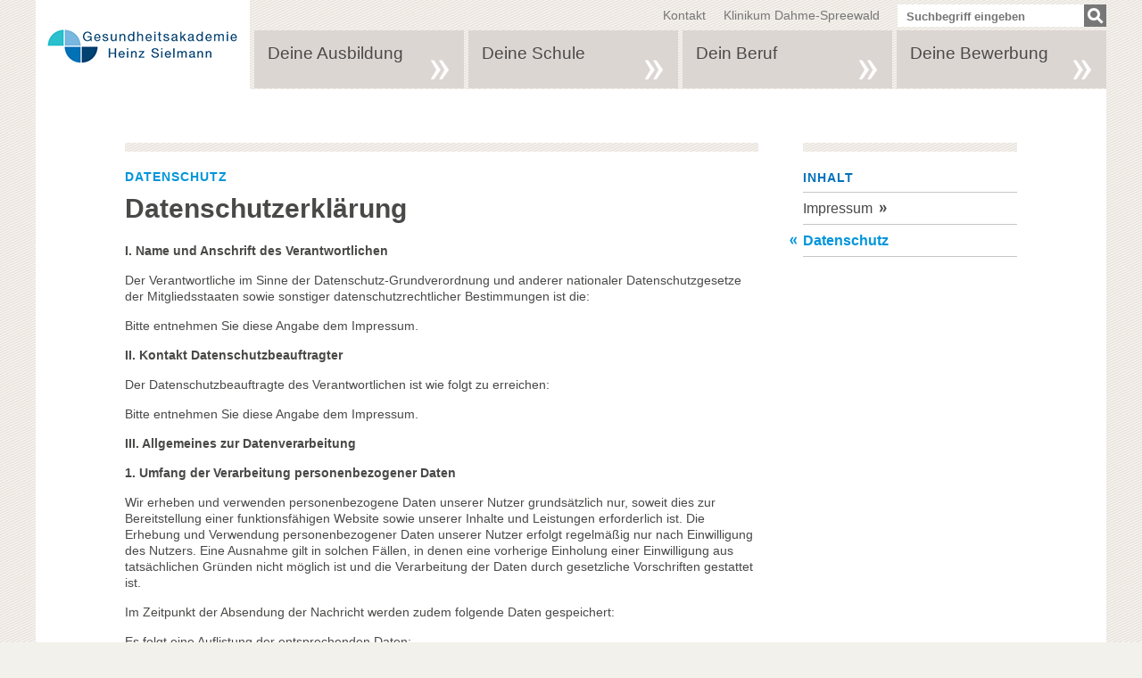

--- FILE ---
content_type: text/html; charset=utf-8
request_url: http://gesundheitsakademie-kds.de/datenschutz/
body_size: 11042
content:
<!DOCTYPE html>
<html xmlns="http://www.w3.org/1999/xhtml" xml:lang="de" lang="de">
<head>

<meta charset="utf-8">
<!-- 
	This website is powered by TYPO3 - inspiring people to share!
	TYPO3 is a free open source Content Management Framework initially created by Kasper Skaarhoj and licensed under GNU/GPL.
	TYPO3 is copyright 1998-2023 of Kasper Skaarhoj. Extensions are copyright of their respective owners.
	Information and contribution at https://typo3.org/
-->




<meta name="generator" content="TYPO3 CMS">
<meta name="robots" content="INDEX,FOLLOW">
<meta name="viewport" content="width=device-width, initial-scale=1.0">


<link rel="stylesheet" type="text/css" href="/typo3temp/assets/css/d42b6e1bdf.css?1496924166" media="all">
<link rel="stylesheet" type="text/css" href="/typo3conf/ext/as_template/Resources/Public/Vendor/video-js/video-js.min.css?1579528397" media="all">
<link rel="stylesheet" type="text/css" href="/typo3conf/ext/as_template/Extension/aspresse/Resources/Public/css/style.css?1579528396" media="all">
<link rel="stylesheet" type="text/css" href="/typo3conf/ext/as_template/Resources/Public/Vendor/jquery-selectbox/jquery.selectBox.css?1579528396" media="all">
<link rel="stylesheet" type="text/css" href="/typo3conf/ext/as_template/Resources/Public/Vendor/jquery-ui/jquery-ui.min.css?1579528397" media="all">
<link rel="stylesheet" type="text/css" href="/typo3conf/ext/as_template/Resources/Public/Vendor/jquery-ui/jquery-ui.structure.min.css?1579528397" media="all">
<link rel="stylesheet" type="text/css" href="/typo3conf/ext/as_template/Resources/Public/Vendor/magnific-popup/dist/magnific-popup.css?1579528397" media="all">
<link rel="stylesheet" type="text/css" href="/typo3conf/ext/as_template/Resources/Public/Vendor/fontawesome-free-5.0.10/web-fonts-with-css/css/fontawesome.min.css?1579528396" media="all">
<link rel="stylesheet" type="text/css" href="/typo3conf/ext/as_template/Resources/Public/Stylesheets/styles_bk.css?1694608365" media="all">
<link rel="stylesheet" type="text/css" href="/typo3conf/ext/as_template/Resources/Public/Stylesheets/print.css?1579528396" media="print">
<link rel="stylesheet" type="text/css" href="/typo3temp/assets/css/df80698902.css?1635512584" media="all">



<script src="/typo3conf/ext/as_template/Resources/Public/Vendor/modernizr/modernizr-2.8.2.min.js?1579528397" type="text/javascript"></script>
<script src="/typo3conf/ext/as_template/Resources/Public/JavaScript/patientSatisfactionCompass.min.js?1579528396" type="text/javascript"></script>
<script src="/typo3temp/assets/js/9a38f34785.js?1496924166" type="text/javascript"></script>


<title>Datenschutz&nbsp;&#124;&nbsp;Gesundheitsakademie Heinz Sielmann</title>  <script type="text/javascript" data-cmp-ab="1" src="https://cdn.consentmanager.net/delivery/autoblocking/6f26a631a1ce6.js" data-cmp-host="a.delivery.consentmanager.net" data-cmp-cdn="cdn.consentmanager.net" data-cmp-codesrc="1"></script>
</head>
<body>
<div id="wrapper">
	<header id="header">
		<div class="wrap">
			<a href="/" class="sp-after" id="logo">
				<img data-rjs="2" alt="Gesundheitsakademie Heinz Sielmann" src="/typo3conf/ext/as_template/Resources/Public/Images/Logo/logo-kps-luebben.png" width="240" height="100" />
			</a>

			<div class="top-rightbox">
				<div class="upperServiceMenu">
					
					
					
					
				</div>
				<div class="lowerServiceMenu">
					<div class="service"><ul><li><a href="/kontakt/">Kontakt</a></li><li><a href="https://www.klinikum-ds.de" target="_blank">Klinikum Dahme-Spreewald</a></li></ul></div>
					
					<div class="search">
						<form method="post" class="searchbox" id="indexedSearch" action="/suche/?tx_indexedsearch_pi2%5Baction%5D=search&amp;tx_indexedsearch_pi2%5Bcontroller%5D=Search&amp;cHash=19d868eee3fb8cab8a590ba325ad3987">
<div>
<input type="hidden" name="tx_indexedsearch_pi2[__referrer][@extension]" value="" />
<input type="hidden" name="tx_indexedsearch_pi2[__referrer][@controller]" value="Standard" />
<input type="hidden" name="tx_indexedsearch_pi2[__referrer][@action]" value="singleCol_with_ContentMenu_Right" />
<input type="hidden" name="tx_indexedsearch_pi2[__referrer][arguments]" value="YTowOnt95bacfdd101f6d106a0ffda2cc8331c9502473ed3" />
<input type="hidden" name="tx_indexedsearch_pi2[__referrer][@request]" value="a:3:{s:10:&quot;@extension&quot;;N;s:11:&quot;@controller&quot;;s:8:&quot;Standard&quot;;s:7:&quot;@action&quot;;s:32:&quot;singleCol_with_ContentMenu_Right&quot;;}474a9e872fd41c8dddf84353393e7794b2855d3c" />
<input type="hidden" name="tx_indexedsearch_pi2[__trustedProperties]" value="a:1:{s:6:&quot;search&quot;;a:1:{s:5:&quot;sword&quot;;i:1;}}faf570607572a3e2d3d0c183bdbc4d82fff599d7" />
</div>


							<input placeholder="Suchbegriff eingeben" type="text" name="tx_indexedsearch_pi2[search][sword]" value="" />
						</form>
						<a href="#" class="sc-icon sprites">Search</a>
					</div>
					<div class="social"></div>
				</div>
			</div>
			<nav id="mainmenu"><ul><li class="hasnav"><a href="/deine-wohnortnahe-pflegeausbildung/">Deine Ausbildung</a><div class="subnavbox"><ul><li class=""><a href="/deine-wohnortnahe-pflegeausbildung/">Deine wohnortnahe Pflegeausbildung</a></li><li class="hasnav "><a href="/ueber-uns/">Über uns</a></li><li class=""><a href="/theorie-praxis/">Theorie & Praxis</a></li><li class=""><a href="/wohnmoeglichkeiten/">Wohnmöglichkeiten</a></li><li class=""><a href="/verguetung/">Vergütung</a></li><li class=""><a href="/uebernahmegarantien/">Übernahmegarantien</a></li><li class=""><a href="/weitere-ausbildungen/">Weitere Ausbildungen</a></li></ul></div></li><li class="hasnav"><a href="/deine-schule/schulleben/">Deine Schule</a><div class="subnavbox"><ul><li class=""><a href="/deine-schule/schulleben/">Schulleben</a></li><li class=""><a href="/deine-schule/team/">Team</a></li><li class=""><a href="/deine-schule/leitbild/">Leitbild</a></li><li class="hasnav "><a href="/deine-schule/veranstaltungen/absolventen/">Veranstaltungen</a></li><li class=""><a href="/deine-schule/bilder/">Bilder</a></li><li class=""><a href="/deine-schule/ausbildung-in-sana-kliniken/">Ausbildung in Sana Kliniken</a></li></ul></div></li><li class="hasnav"><a href="/dein-beruf/pflegefachfraupflegefachmann/">Dein Beruf</a><div class="subnavbox"><ul><li class=""><a href="/dein-beruf/pflegefachfraupflegefachmann/">Pflegefachfrau/Pflegefachmann</a></li><li class=""><a href="/dein-beruf/gesundheits-und-krankenpflegehilfe/">Gesundheits- und Krankenpflegehilfe</a></li><li class=""><a href="/dein-beruf/aufgaben/">Aufgaben</a></li><li class=""><a href="/dein-beruf/weiterbildung/">Weiterbildung</a></li><li class=""><a href="/dein-beruf/praktika-und-fsj/">Praktika und FSJ</a></li></ul></div></li><li class="hasnav"><a href="/deine-bewerbung/bewerbung/">Deine Bewerbung</a><div class="subnavbox"><ul><li class=""><a href="/deine-bewerbung/bewerbung/">Bewerbung</a></li><li class=""><a href="/deine-bewerbung/voraussetzungen/">Voraussetzungen</a></li><li class=""><a href="/deine-bewerbung/bewerbungszeitraum/">Bewerbungszeitraum</a></li><li class=""><a href="/deine-bewerbung/stellenangebote/">Stellenangebote</a></li><li class=""><a href="/deine-bewerbung/bewerbungstipps/">Bewerbungstipps</a></li><li class=""><a href="/deine-bewerbung/anfahrt/">Anfahrt</a></li></ul></div></li></ul></nav>
		</div>
	</header>

	<!--TYPO3SEARCH_begin-->
	

	

	<div id="main">
		<div class="wrap">
			<div class="two-column context-right">
				<div class="content">
					<div class="content-bar"></div>
					<div class="data-contentbox">
						

						


<div id="c64482" class="csc-default frame frame-default ctype-header"><header class="csc-header combinedHeader"><hgroup><h1>Datenschutz</h1><h2>Datenschutzerklärung</h2></hgroup></header></div>







<div id="c64483" class="csc-default frame frame-default ctype-text"><p><strong>I. Name und Anschrift des Verantwortlichen</strong></p><p class="CxSpFirst">Der Verantwortliche im Sinne der Datenschutz-Grundverordnung und anderer nationaler Datenschutzgesetze der Mitgliedsstaaten sowie sonstiger datenschutzrechtlicher Bestimmungen ist die:</p><p class="CxSpMiddle">Bitte entnehmen Sie diese Angabe dem Impressum.</p><p><strong>II. Kontakt Datenschutzbeauftragter</strong></p><p class="CxSpMiddle">Der Datenschutzbeauftragte des Verantwortlichen ist wie folgt zu erreichen:</p><p class="CxSpMiddle">Bitte entnehmen Sie diese Angabe dem Impressum.</p><p><strong>III. Allgemeines zur Datenverarbeitung</strong></p><p><strong>1. Umfang der Verarbeitung personenbezogener Daten</strong></p><p class="CxSpFirst">Wir erheben und verwenden personenbezogene Daten unserer Nutzer grundsätzlich nur, soweit dies zur Bereitstellung einer funktionsfähigen Website sowie unserer Inhalte und Leistungen erforderlich ist. Die Erhebung und Verwendung personenbezogener Daten unserer Nutzer erfolgt regelmäßig nur nach Einwilligung des Nutzers. Eine Ausnahme gilt in solchen Fällen, in denen eine vorherige Einholung einer Einwilligung aus tatsächlichen Gründen nicht möglich ist und die Verarbeitung der Daten durch gesetzliche Vorschriften gestattet ist.</p><p class="CxSpMiddle">Im Zeitpunkt der Absendung der Nachricht werden zudem folgende Daten gespeichert:</p><p class="CxSpLast">Es folgt eine Auflistung der entsprechenden Daten:</p><ol><li>Name der abgerufenen Datei</li><li>Datum und Uhrzeit des Abrufs</li><li>übertragene Datenmenge</li><li>Meldung über erfolgreichen Abruf</li><li>Webbrowser</li><li>anfragende Domain</li></ol><p class="CxSpFirst">Zusätzlich werden die IP Adressen der anfragenden Rechner protokolliert.</p><p class="CxSpMiddle">Es verfolgt in diesem Zusammenhang eine Weitergabe der Daten an Dritte. Unsere Partnerfirma AmedickSommer (siehe Impressum) verarbeitet in unserem Auftrag diese Daten.</p><p class="CxSpLast">Auf unserer Internetseite sind Kontaktformulare vorhanden, welche für die elektronische Kontaktaufnahme oder Datenübermittlung genutzt werden können. Nimmt ein Nutzer diese Möglichkeit war, so werden die in der Eingabemaske eingegeben Daten an uns übermittelt und gespeichert. Diese Daten sind beispielsweise:</p><ol><li>Anrede</li><li>Vorname</li><li>Nachname</li><li>E-Mail-Adresse</li><li>Telefon</li><li>Ihre Nachricht</li></ol><p>Die Daten werden ausschließlich für die Verarbeitung der Konversation verwendet.</p><p><strong>2. Rechtsgrundlage für die Verarbeitung personenbezogener Daten</strong></p><p class="CxSpFirst">Soweit wir für Verarbeitungsvorgänge personenbezogener Daten eine Einwilligung der betroffenen Person einholen, dient Art.&nbsp;6 Abs.&nbsp;1 lit.&nbsp;a EU-Datenschutzgrundverordnung (DSGVO) als Rechtsgrundlage für die Verarbeitung personenbezogener Daten.</p><p class="CxSpMiddle">Bei der Verarbeitung von personenbezogenen Daten, die zur Erfüllung eines Vertrages, dessen Vertragspartei die betroffene Person ist, erforderlich ist, dient Art.&nbsp;6 Abs.&nbsp;1 lit.&nbsp;b DSGVO als Rechtsgrundlage. Dies gilt auch für Verarbeitungsvorgänge, die zur Durchführung vorvertraglicher Maßnahmen erforderlich sind.</p><p class="CxSpMiddle">Soweit eine Verarbeitung personenbezogener Daten zur Erfüllung einer rechtlichen Verpflichtung erforderlich ist, der unser Unternehmen unterliegt, dient Art.&nbsp;6 Abs.&nbsp;1 lit.&nbsp;c DSGVO als Rechtsgrundlage.</p><p class="CxSpMiddle">Für den Fall, dass lebenswichtige Interessen der betroffenen Person oder einer anderen natürlichen Person eine Verarbeitung personenbezogener Daten erforderlich machen, dient Art.&nbsp;6 Abs.&nbsp;1 lit.&nbsp;d DSGVO als Rechtsgrundlage.</p><p class="CxSpLast">Ist die Verarbeitung zur Wahrung eines berechtigten Interesses unseres Unternehmens oder eines Dritten erforderlich und überwiegen die Interessen, Grundrechte und Grundfreiheiten des Betroffenen das erstgenannte Interesse nicht, so dient Art.&nbsp;6 Abs.&nbsp;1 lit.&nbsp;f DSGVO als Rechtsgrundlage für die Verarbeitung.</p><p><strong>3. Datenlöschung und Speicherdauer</strong></p><p class="CxSpFirst">Die personenbezogenen Daten der betroffenen Person werden gelöscht oder gesperrt, sobald der Zweck der Speicherung entfällt. Eine Speicherung kann darüber hinaus dann erfolgen, wenn dies durch den europäischen oder nationalen Gesetzgeber in unionsrechtlichen Verordnungen, Gesetzen oder sonstigen Vorschriften, denen der Verantwortliche unterliegt, vorgesehen wurde. Eine Sperrung oder Löschung der Daten erfolgt auch dann, wenn eine durch die genannten Normen vorgeschriebene Speicherfrist abläuft, es sei denn, dass eine Erforderlichkeit zur weiteren Speicherung der Daten für einen Vertragsabschluss oder eine Vertragserfüllung besteht.</p><p><strong>IV. Bereitstellung der Website und Erstellung von Logfiles</strong></p><p><strong>1. Beschreibung und Umfang der Datenverarbeitung</strong></p><p class="CxSpFirst">Bei jedem Aufruf unserer Internetseite erfasst unser System automatisiert Daten und Informationen vom Computersystem des aufrufenden Rechners.</p><p class="CxSpLast">Folgende Daten werden hierbei erhoben:</p><ol><li>Informationen über den Browsertyp und die verwendete Version</li><li>Betriebssystem des Nutzers</li><li>IP-Adresse des Nutzers</li><li>Datum und Uhrzeit des Zugriffs</li><li>Websites, von denen das System des Nutzers auf unsere Internetseite gelangt</li><li>Name der abgerufenen Datei</li><li>Dauer der Datenübertragung</li><li>übertragene Datenmenge</li></ol><p class="CxSpFirst">Die Daten werden ebenfalls in den Logfiles unseres Systems gespeichert. Eine Speicherung dieser Daten zusammen mit anderen personenbezogenen Daten des Nutzers findet nicht statt.</p><p><strong>2. Rechtsgrundlage für die Datenverarbeitung </strong></p><p>Rechtsgrundlage für die vorübergehende Speicherung der Daten ist Art.&nbsp;6 Abs.&nbsp;1 lit.&nbsp;f DSGVO.</p><p><strong>3. Zweck der Datenverarbeitung</strong></p><p class="CxSpFirst">Die vorübergehende Speicherung der IP-Adresse durch das System ist notwendig, um eine Auslieferung der Website an den Rechner des Nutzers zu ermöglichen. Hierfür muss die IP-Adresse des Nutzers für die Dauer der Sitzung gespeichert bleiben.</p><p class="CxSpMiddle">Die Speicherung in Logfiles erfolgt, um die Funktionsfähigkeit der Website sicherzustellen. Zudem dienen uns die Daten zur Optimierung der Website und zur Sicherstellung der Sicherheit unserer informationstechnischen Systeme. Eine Auswertung der Daten zu Marketingzwecken findet in diesem Zusammenhang nicht statt.</p><p class="CxSpMiddle">In diesen Zwecken liegt auch unser berechtigtes Interesse an der Datenverarbeitung nach Art.&nbsp;6 Abs.&nbsp;1 lit.&nbsp;f DSGVO.</p><p class="CxSpMiddle">Die Verarbeitung der personenbezogenen Daten aus der Eingabemaske dient uns allein zur Bearbeitung der Kontaktaufnahme. Im Falle einer Kontaktaufnahme per E-Mail liegt hieran auch das erforderliche berechtigte Interesse an der Verarbeitung der Daten.</p><p class="CxSpLast">Die sonstigen während des Absendevorgangs verarbeiteten personenbezogenen Daten dienen dazu, einen Missbrauch des Kontaktformulars zu verhindern und die Sicherheit unserer informationstechnischen Systeme sicherzustellen.</p><p><strong>4. Dauer der Speicherung</strong></p><p class="CxSpFirst">Die Daten werden gelöscht, sobald sie für die Erreichung des Zweckes ihrer Erhebung nicht mehr erforderlich sind. Im Falle der Erfassung der Daten zur Bereitstellung der Website ist dies der Fall, wenn die jeweilige Sitzung beendet ist.</p><p class="CxSpMiddle">Für die personenbezogenen Daten aus der Eingabemaske des Kontaktformulars und diejenigen, die per E-Mail übersandt wurden, ist dies dann der Fall, wenn die jeweilige Konversation mit dem Nutzer beendet ist. Beendet ist die Konversation dann, wenn sich aus den Umständen entnehmen lässt, dass der betroffene Sachverhalt abschließend geklärt ist.</p><p class="CxSpMiddle">Im Falle der Speicherung der Daten in Logfiles ist dies nach spätestens neunzig Tagen der Fall. Eine darüberhinausgehende Speicherung ist möglich. In diesem Fall werden die IP-Adressen der Nutzer gelöscht oder verfremdet, sodass eine Zuordnung des aufrufenden Clients nicht mehr möglich ist.</p><p class="CxSpLast">Die während des Absendevorgangs zusätzlich erhobenen personenbezogenen Daten werden spätestens nach einer Frist von dreißig Tagen gelöscht.</p><p><strong>5. Widerspruchs- und Beseitigungsmöglichkeit</strong></p><p class="CxSpFirst">Die Erfassung der Daten zur Bereitstellung der Website und die Speicherung der Daten in Logfiles ist für den Betrieb der Internetseite zwingend erforderlich. Es besteht folglich seitens des Nutzers keine Widerspruchsmöglichkeit.</p><p class="CxSpMiddle">Der Nutzer hat jederzeit die Möglichkeit, seine Einwilligung zur Verarbeitung der personenbezogenen Daten zu widerrufen. Nimmt der Nutzer per E-Mail Kontakt mit uns auf, so kann er der Speicherung seiner personenbezogenen Daten jederzeit widersprechen. Bitte entnehmen Sie die Kontaktdaten dem Impressum. In einem solchen Fall kann die Konversation nicht fortgeführt werden.</p><p class="CxSpMiddle">Alle personenbezogenen Daten, die im Zuge der Kontaktaufnahme gespeichert wurden, werden in diesem Fall gelöscht.</p><p><strong>V. Verwendung von Cookies</strong></p><p><strong>a) Beschreibung und Umfang der Datenverarbeitung</strong></p><p>Unsere Webeseite verwendet Cookies. Bei Cookies handelt es sich um Textdateien, die im Internetbrowser bzw. vom Internetbrowser auf dem Computersystem des Nutzers gespeichert werden. Ruft ein Nutzer eine Website auf, so kann ein Cookie auf dem Betriebssystem des Nutzers gespeichert werden. Dieser Cookie enthält eine charakteristische Zeichenfolge, die eine eindeutige Identifizierung des Browsers beim erneuten Aufrufen der Website ermöglicht. Die meisten der von uns verwendeten Cookies sind so genannte “Session-Cookies”. Sie werden nach Ende Ihres Besuchs automatisch gelöscht. Andere Cookies bleiben auf Ihrem Endgerät gespeichert bis Sie diese löschen. Diese Cookies ermöglichen es uns, Ihren Browser beim nächsten Besuch wiederzuerkennen.</p><p>Wir verwenden auf unserer Website darüber hinaus Cookies, die eine Analyse des Surfverhaltens der Nutzer ermöglichen. Die auf diese Weise erhobenen Daten der Nutzer werden durch technische Vorkehrungen pseudonymisiert. Daher ist eine Zuordnung der Daten zum aufrufenden Nutzer nicht mehr möglich. Die Daten werden nicht gemeinsam mit sonstigen personenbezogenen Daten der Nutzer gespeichert.</p><p>Beim Aufruf unserer Website werden die Nutzer durch einen Infobanner über die Verwendung von Cookies zu Analysezwecken informiert und auf diese Datenschutzerklärung verwiesen. Es erfolgt in diesem Zusammenhang auch ein Hinweis darauf, wie die Speicherung von Cookies in den Browsereinstellungen unterbunden werden kann.</p><p><strong>b) Rechtsgrundlage für die Datenverarbeitung </strong></p><p>Die Rechtsgrundlage für die Verarbeitung personenbezogener Daten unter Verwendung von Cookies ist Art.&nbsp;6 Abs.&nbsp;1 lit.&nbsp;f DSGVO.</p><p><strong>c) Zweck der Datenverarbeitung</strong></p><p>Der Zweck der Verwendung technisch notwendiger Cookies ist, die Nutzung von Websites für die Nutzer zu vereinfachen. Einige Funktionen unserer Internetseite können ohne den Einsatz von Cookies nicht angeboten werden. Für diese ist es erforderlich, dass der Browser auch nach einem Seitenwechsel wiedererkannt wird.</p><p>Die durch technisch notwendige Cookies erhobenen Nutzerdaten werden nicht zur Erstellung von Nutzerprofilen verwendet.</p><p>Die Verwendung der Analyse-Cookies erfolgt zu dem Zweck, die Qualität unserer Website und ihre Inhalte zu verbessern. Durch die Analyse-Cookies erfahren wir, wie die Website genutzt wird und können so unser Angebot stetig optimieren.</p><p>In diesen Zwecken liegt auch unser berechtigtes Interesse in der Verarbeitung der personenbezogenen Daten nach Art.&nbsp;6 Abs.&nbsp;1 lit.&nbsp;f DSGVO.</p><p><strong>d) Dauer der Speicherung, Widerspruchs- und Beseitigungsmöglichkeit</strong></p><p>Cookies werden auf dem Rechner des Nutzers gespeichert und von diesem an unserer Seite übermittelt. Daher haben Sie als Nutzer auch die volle Kontrolle über die Verwendung von Cookies. Durch eine Änderung der Einstellungen in Ihrem Internetbrowser können Sie die Übertragung von Cookies deaktivieren oder einschränken. Bereits gespeicherte Cookies können jederzeit gelöscht werden. Dies kann auch automatisiert erfolgen. Werden Cookies für unsere Website deaktiviert, können möglicherweise nicht mehr alle Funktionen der Website vollumfänglich genutzt werden.</p><p><strong>VI. Rechte der betroffenen Person</strong></p><p>Werden personenbezogene Daten von Ihnen verarbeitet, sind Sie Betroffener i.S.d. DSGVO und es stehen Ihnen folgende Rechte gegenüber dem Verantwortlichen zu:</p><p><strong>1. Auskunftsrecht</strong></p><p>Sie können von dem Verantwortlichen eine Bestätigung darüber verlangen, ob personenbezogene Daten, die Sie betreffen, von uns verarbeitet werden. Liegt eine solche Verarbeitung vor, können Sie von dem Verantwortlichen über folgende Informationen Auskunft verlangen:</p><p>(1) die Zwecke, zu denen die personenbezogenen Daten verarbeitet werden;<br> (2) die Kategorien von personenbezogenen Daten, welche verarbeitet werden;<br> (3) die Empfänger bzw. die Kategorien von Empfängern, gegenüber denen die Sie betreffenden personenbezogenen Daten offengelegt wurden oder noch offengelegt werden;<br> (4) die geplante Dauer der Speicherung der Sie betreffenden personenbezogenen Daten oder, falls konkrete Angaben hierzu nicht möglich sind, Kriterien für die Festlegung der Speicherdauer;<br> (5) alle verfügbaren Informationen über die Herkunft der Daten, wenn die personenbezogenen Daten nicht bei der betroffenen Person erhoben werden.</p><p>Ihnen steht das Recht zu, Auskunft darüber zu verlangen, ob die Sie betreffenden personenbezogenen Daten in ein Drittland oder an eine internationale Organisation übermittelt werden. In diesem Zusammenhang können Sie verlangen, über die geeigneten Garantien gem. Art.&nbsp;46 DSGVO im Zusammenhang mit der Übermittlung unterrichtet zu werden.</p><p><strong>2. Recht auf Berichtigung</strong></p><p>Sie haben ein Recht auf Berichtigung und/oder Vervollständigung gegenüber dem Verantwortlichen, sofern die verarbeiteten personenbezogenen Daten, die Sie betreffen, unrichtig oder unvollständig sind. Der Verantwortliche hat die Berichtigung unverzüglich vorzunehmen.</p><p><strong>3. Recht auf Einschränkung der Verarbeitung</strong></p><p>Unter den folgenden Voraussetzungen können Sie die Einschränkung der Verarbeitung der Sie betreffenden personenbezogenen Daten verlangen:</p><p>(1) wenn Sie die Richtigkeit der Sie betreffenden personenbezogenen für eine Dauer bestreiten, die es dem Verantwortlichen ermöglicht, die Richtigkeit der personenbezogenen Daten zu überprüfen;<br> (2) die Verarbeitung unrechtmäßig ist und Sie die Löschung der personenbezogenen Daten ablehnen und stattdessen die Einschränkung der Nutzung der personenbezogenen Daten verlangen;<br> (3) der Verantwortliche die personenbezogenen Daten für die Zwecke der Verarbeitung nicht länger benötigt, Sie diese jedoch zur Geltendmachung, Ausübung oder Verteidigung von Rechtsansprüchen benötigen, oder<br> (4) wenn Sie Widerspruch gegen die Verarbeitung gemäß Art.&nbsp;21 Abs.&nbsp;1 DSGVO eingelegt haben und noch nicht feststeht, ob die berechtigten Gründe des Verantwortlichen gegenüber Ihren Gründen überwiegen.</p><p>Wurde die Verarbeitung der Sie betreffenden personenbezogenen Daten eingeschränkt, dürfen diese Daten – von ihrer Speicherung abgesehen – nur mit Ihrer Einwilligung oder zur Geltendmachung, Ausübung oder Verteidigung von Rechtsansprüchen oder zum Schutz der Rechte einer anderen natürlichen oder juristischen Person oder aus Gründen eines wichtigen öffentlichen Interesses der Union oder eines Mitgliedstaats verarbeitet werden.</p><p>Wurde die Einschränkung der Verarbeitung nach den o.g. Voraussetzungen eingeschränkt, werden Sie von dem Verantwortlichen unterrichtet bevor die Einschränkung aufgehoben wird.</p><p><strong>4. Recht auf Löschung</strong></p><p>a) Löschungspflicht</p><p>Sie können von dem Verantwortlichen verlangen, dass die Sie betreffenden personenbezogenen Daten unverzüglich gelöscht werden, und der Verantwortliche ist verpflichtet, diese Daten unverzüglich zu löschen, sofern einer der folgenden Gründe zutrifft:</p><p>(1) Die Sie betreffenden personenbezogenen Daten sind für die Zwecke, für die sie erhoben oder auf sonstige Weise verarbeitet wurden, nicht mehr notwendig.<br> (2) Sie widerrufen Ihre Einwilligung, auf die sich die Verarbeitung gem. Art.&nbsp;6 Abs.&nbsp;1 lit.&nbsp;a oder Art.&nbsp;9 Abs.&nbsp;2 lit.&nbsp;a DSGVO stützte, und es fehlt an einer anderweitigen Rechtsgrundlage für die Verarbeitung.<br> (3) Sie legen gem. Art.&nbsp;21 Abs.&nbsp;1 DSGVO Widerspruch gegen die Verarbeitung ein und es liegen keine vorrangigen berechtigten Gründe für die Verarbeitung vor, oder Sie legen gem. Art.&nbsp;21 Abs.&nbsp;2 DSGVO Widerspruch gegen die Verarbeitung ein.<br> (4) Die Sie betreffenden personenbezogenen Daten wurden unrechtmäßig verarbeitet.<br> (5) Die Löschung der Sie betreffenden personenbezogenen Daten ist zur Erfüllung einer rechtlichen Verpflichtung nach dem Unionsrecht oder dem Recht der Mitgliedstaaten erforderlich, dem der Verantwortliche unterliegt.<br> (6) Die Sie betreffenden personenbezogenen Daten wurden in Bezug auf angebotene Dienste der Informationsgesellschaft gemäß Art.&nbsp;8 Abs.&nbsp;1 DSGVO erhoben.</p><p>b) Information an Dritte</p><p>Hat der Verantwortliche die Sie betreffenden personenbezogenen Daten öffentlich gemacht und ist er gem. Art.&nbsp;17 Abs.&nbsp;1 DSGVO zu deren Löschung verpflichtet, so trifft er unter Berücksichtigung der verfügbaren Technologie und der Implementierungskosten angemessene Maßnahmen, auch technischer Art, um für die Datenverarbeitung Verantwortliche, die die personenbezogenen Daten verarbeiten, darüber zu informieren, dass Sie als betroffene Person von ihnen die Löschung aller Links zu diesen personenbezogenen Daten oder von Kopien oder Replikationen dieser personenbezogenen Daten verlangt haben.</p><p>c) Ausnahmen</p><p>Das Recht auf Löschung besteht nicht, soweit die Verarbeitung erforderlich ist</p><p>(1) zur Ausübung des Rechts auf freie Meinungsäußerung und Information;<br> (2) zur Erfüllung einer rechtlichen Verpflichtung, die die Verarbeitung nach dem Recht der Union oder der Mitgliedstaaten, dem der Verantwortliche unterliegt, erfordert, oder zur Wahrnehmung einer Aufgabe, die im öffentlichen Interesse liegt oder in Ausübung öffentlicher Gewalt erfolgt, die dem Verantwortlichen übertragen wurde;<br> (3) aus Gründen des öffentlichen Interesses im Bereich der öffentlichen Gesundheit gemäß Art.&nbsp;9 Abs.&nbsp;2 lit.&nbsp;h und i sowie Art.&nbsp;9 Abs.&nbsp;3 DSGVO;<br> (4) für im öffentlichen Interesse liegende Archivzwecke, wissenschaftliche oder historische Forschungszwecke oder für statistische Zwecke gem. Art.&nbsp;89 Abs.&nbsp;1 DSGVO, soweit das unter Abschnitt a) genannte Recht voraussichtlich die Verwirklichung der Ziele dieser Verarbeitung unmöglich macht oder ernsthaft beeinträchtigt, oder<br> (5) zur Geltendmachung, Ausübung oder Verteidigung von Rechtsansprüchen.</p><p><strong>5. Recht auf Unterrichtung</strong></p><p>Haben Sie das Recht auf Berichtigung, Löschung oder Einschränkung der Verarbeitung gegenüber dem Verantwortlichen geltend gemacht, ist dieser verpflichtet, allen Empfängern, denen die Sie betreffenden personenbezogenen Daten offengelegt wurden, diese Berichtigung oder Löschung der Daten oder Einschränkung der Verarbeitung mitzuteilen, es sei denn, dies erweist sich als unmöglich oder ist mit einem unverhältnismäßigen Aufwand verbunden.</p><p>Ihnen steht gegenüber dem Verantwortlichen das Recht zu, über diese Empfänger unterrichtet zu werden.</p><p><strong>6. Recht auf Datenübertragbarkeit</strong></p><p>Sie haben das Recht, die Sie betreffenden personenbezogenen Daten, die Sie dem Verantwortlichen bereitgestellt haben, in einem strukturierten, gängigen und maschinenlesbaren Format zu erhalten. Außerdem haben Sie das Recht diese Daten einem anderen Verantwortlichen ohne Behinderung durch den Verantwortlichen, dem die personenbezogenen Daten bereitgestellt wurden, zu übermitteln, sofern</p><p>(1) die Verarbeitung auf einer Einwilligung gem. Art.&nbsp;6 Abs.&nbsp;1 lit.&nbsp;a DSGVO oder Art.&nbsp;9 Abs.&nbsp;2 lit.&nbsp;a DSGVO oder auf einem Vertrag gem. Art.&nbsp;6 Abs.&nbsp;1 lit.&nbsp;b DSGVO beruht und<br> (2) die Verarbeitung mithilfe automatisierter Verfahren erfolgt.</p><p>In Ausübung dieses Rechts haben Sie ferner das Recht, zu erwirken, dass die Sie betreffenden personenbezogenen Daten direkt von einem Verantwortlichen einem anderen Verantwortlichen übermittelt werden, soweit dies technisch machbar ist. Freiheiten und Rechte anderer Personen dürfen hierdurch nicht beeinträchtigt werden.</p><p>Das Recht auf Datenübertragbarkeit gilt nicht für eine Verarbeitung personenbezogener Daten, die für die Wahrnehmung einer Aufgabe erforderlich ist, die im öffentlichen Interesse liegt oder in Ausübung öffentlicher Gewalt erfolgt, die dem Verantwortlichen übertragen wurde.</p><p><strong>7. Widerspruchsrecht</strong></p><p>Sie haben das Recht, aus Gründen, die sich aus ihrer besonderen Situation ergeben, jederzeit gegen die Verarbeitung der Sie betreffenden personenbezogenen Daten, die aufgrund von Art.&nbsp;6 Abs.&nbsp;1 lit.&nbsp;e oder f DSGVO erfolgt, Widerspruch einzulegen; dies gilt auch für ein auf diese Bestimmungen gestütztes Profiling.</p><p>Der Verantwortliche verarbeitet die Sie betreffenden personenbezogenen Daten nicht mehr, es sei denn, er kann zwingende schutzwürdige Gründe für die Verarbeitung nachweisen, die Ihre Interessen, Rechte und Freiheiten überwiegen, oder die Verarbeitung dient der Geltendmachung, Ausübung oder Verteidigung von Rechtsansprüchen.</p><p>Werden die Sie betreffenden personenbezogenen Daten verarbeitet, um Direktwerbung zu betreiben, haben Sie das Recht, jederzeit Widerspruch gegen die Verarbeitung der Sie betreffenden personenbezogenen Daten zum Zwecke derartiger Werbung einzulegen; dies gilt auch für das Profiling, soweit es mit solcher Direktwerbung in Verbindung steht.</p><p>Widersprechen Sie der Verarbeitung für Zwecke der Direktwerbung, so werden die Sie betreffenden personenbezogenen Daten nicht mehr für diese Zwecke verarbeitet.</p><p>Sie haben die Möglichkeit, im Zusammenhang mit der Nutzung von Diensten der Informationsgesellschaft – ungeachtet der Richtlinie 2002/58/EG – Ihr Widerspruchsrecht mittels automatisierter Verfahren auszuüben, bei denen technische Spezifikationen Recht auf Widerruf der datenschutzrechtlichen Einwilligungserklärung</p><p>Sie haben das Recht, Ihre datenschutzrechtliche Einwilligungserklärung jederzeit zu widerrufen. Durch den Widerruf der Einwilligung wird die Rechtmäßigkeit der aufgrund der Einwilligung bis zum Widerruf erfolgten Verarbeitung nicht berührt.</p><p><strong>8. Recht auf Beschwerde bei einer Aufsichtsbehörde</strong></p><p>Unbeschadet eines anderweitigen verwaltungsrechtlichen oder gerichtlichen Rechtsbehelfs steht Ihnen das Recht auf Beschwerde bei einer Aufsichtsbehörde, insbesondere in dem Mitgliedstaat ihres Aufenthaltsorts, ihres Arbeitsplatzes oder des Orts des mutmaßlichen Verstoßes, zu, wenn Sie der Ansicht sind, dass die Verarbeitung der Sie betreffenden personenbezogenen Daten gegen die DSGVO verstößt.</p><p>Die Aufsichtsbehörde, bei der die Beschwerde eingereicht wurde, unterrichtet den Beschwerdeführer über den Stand und die Ergebnisse der Beschwerde einschließlich der Möglichkeit eines gerichtlichen Rechtsbehelfs nach Art.&nbsp;78 DSGVO.</p></div>







<div id="c64485" class="csc-default frame frame-default ctype-text"><p><strong>VII. Newsletter</strong></p><p><strong>1. Newsletterdaten</strong></p><p class="CxSpFirst">Wenn Sie den auf der Website angebotenen Newsletter (z.B. Job-Agent) beziehen möchten, benötigen wir von Ihnen eine E-Mail-Adresse sowie Informationen, welche uns die Überprüfung gestatten, dass Sie der Inhaber der angegebenen E-Mail-Adresse sind und mit dem Empfang des Newsletters einverstanden sind. Weitere Daten werden nicht bzw. nur auf freiwilliger Basis erhoben. Diese Daten verwenden wir ausschließlich für den Versand der angeforderten Informationen und geben diese nicht an Dritte weiter.</p><p class="CxSpMiddle">Die Verarbeitung der in das Newsletteranmeldeformular eingegebenen Daten erfolgt ausschließlich auf Grundlage Ihrer Einwilligung (Art. 6 Abs. 1 lit. a DSGVO). Die erteilte Einwilligung zur Speicherung der Daten, der E-Mail-Adresse sowie deren Nutzung zum Versand des Newsletters können Sie jederzeit widerrufen, etwa über den "Austragen"-Link im Newsletter. Die Rechtmäßigkeit der bereits erfolgten Datenverarbeitungsvorgänge bleibt vom Widerruf unberührt.</p><p class="CxSpMiddle">Die von Ihnen zum Zwecke des Newsletter-Bezugs bei uns hinterlegten Daten werden von uns bis zu Ihrer Austragung aus dem Newsletter gespeichert und nach der Abbestellung des Newsletters gelöscht. Daten, die zu anderen Zwecken bei uns gespeichert wurden bleiben hiervon unberührt.</p><p><strong>VIII. Schutz der Datenübertragung</strong></p><p><strong>1. SSL- bzw. TLS-Verschlüsselung</strong></p><p class="CxSpFirst">Diese Seite nutzt aus Sicherheitsgründen und zum Schutz der Übertragung vertraulicher Inhalte, wie zum Beispiel Bestellungen oder Anfragen, die Sie an uns als Seitenbetreiber senden, eine SSL-bzw. TLS-Verschlüsselung. Eine verschlüsselte Verbindung erkennen Sie daran, dass die Adresszeile des Browsers von “http://” auf “https://” wechselt und an dem Schloss-Symbol in Ihrer Browserzeile.</p><p class="CxSpMiddle">Wenn die SSL- bzw. TLS-Verschlüsselung aktiviert ist, können die Daten, die Sie an uns übermitteln, nicht von Dritten mitgelesen werden.</p></div>





<div id="c103259" class="csc-default frame frame-default ctype-header"><header class="csc-header"><h3>Services</h3></header></div>



<div id="cmpvendorlist"></div><script src="https://delivery.consentmanager.net/delivery/vendorlist.php?cdid=6f26a631a1ce6" type="text/javascript" async></script>




						
						
							
<div class="seitenservice">
	<a class="top" href="javascript:void(0)">Seitenanfang</a>
	<a class="print" href="javascript:void(0)">Seite drucken</a>
</div>

						
					</div>
				</div>
				<div class="context">
					<div class="content-bar"></div>
					<div class="referenzfeld first">Inhalt</div><ul><li><a href="/impressum/">Impressum</a></li><li class="active"><a href="/datenschutz/">Datenschutz</a></li></ul>&nbsp;
					
				</div>
			</div>
		</div>

	</div>


	<!--TYPO3SEARCH_end-->

	<footer id="footer">

		<div class="copyright">
			<div class="wrap">
				<strong>&copy; Gesundheitsakademie Heinz Sielmann</strong><a href="/impressum/">Impressum</a>&nbsp;<a href="/datenschutz/"><span class="active">Datenschutz</span></a>&nbsp;
				<div class="socialmediafooter"><a href="https://www.facebook.com/sana.kliniken" target="_blank" class="fb">Facebook</a><a href="https://www.youtube.com/channel/UCLZ6uWzoJeycVBUQxRXwtMQ" target="_blank" class="yt">YouTube</a></div>
			</div>
		</div>

		<div class="wrap">
			<div class="footer-columnbox cf"><div class="column column1"><h5>Deine Ausbildung</h5><ul><li><a href="/deine-wohnortnahe-pflegeausbildung/">Deine wohnortnahe Pflegeausbildung</a></li><li><a href="/ueber-uns/">Über uns</a></li><li><a href="/theorie-praxis/">Theorie & Praxis</a></li><li><a href="/wohnmoeglichkeiten/">Wohnmöglichkeiten</a></li><li><a href="/verguetung/">Vergütung</a></li><li><a href="/uebernahmegarantien/">Übernahmegarantien</a></li><li><a href="/weitere-ausbildungen/">Weitere Ausbildungen</a></li></ul></div><div class="column column2"><h5>Deine Schule</h5><ul><li><a href="/deine-schule/schulleben/">Schulleben</a></li><li><a href="/deine-schule/team/">Team</a></li><li><a href="/deine-schule/leitbild/">Leitbild</a></li><li><a href="/deine-schule/veranstaltungen/absolventen/">Veranstaltungen</a></li><li><a href="/deine-schule/bilder/">Bilder</a></li><li><a href="/deine-schule/ausbildung-in-sana-kliniken/">Ausbildung in Sana Kliniken</a></li></ul></div><div class="column column3"><h5>Dein Beruf</h5><ul><li><a href="/dein-beruf/pflegefachfraupflegefachmann/">Pflegefachfrau/Pflegefachmann</a></li><li><a href="/dein-beruf/gesundheits-und-krankenpflegehilfe/">Gesundheits- und Krankenpflegehilfe</a></li><li><a href="/dein-beruf/aufgaben/">Aufgaben</a></li><li><a href="/dein-beruf/weiterbildung/">Weiterbildung</a></li><li><a href="/dein-beruf/praktika-und-fsj/">Praktika und FSJ</a></li></ul></div><div class="column column4"><h5>Deine Bewerbung</h5><ul><li><a href="/deine-bewerbung/bewerbung/">Bewerbung</a></li><li><a href="/deine-bewerbung/voraussetzungen/">Voraussetzungen</a></li><li><a href="/deine-bewerbung/bewerbungszeitraum/">Bewerbungszeitraum</a></li><li><a href="/deine-bewerbung/stellenangebote/">Stellenangebote</a></li><li><a href="/deine-bewerbung/bewerbungstipps/">Bewerbungstipps</a></li><li><a href="/deine-bewerbung/anfahrt/">Anfahrt</a></li></ul></div></div>
		</div>
	</footer>
</div>
<script src="/typo3conf/ext/as_template/Resources/Public/Vendor/jquery/jquery-1.11.1.min.js?1579528397" type="text/javascript"></script>
<script src="/typo3conf/ext/as_template/Ce/ce_bmi/Resources/Public/JavaScript/bmi_rechner.js?1579528396" type="text/javascript"></script>
<script src="/typo3conf/ext/as_facility_compass/Resources/Public/Js/jquery.urlVars.js?1513164279" type="text/javascript"></script>
<script src="/typo3conf/ext/as_template/Resources/Public/Vendor/retina/retina.min.js?1579528397" type="text/javascript"></script>
<script src="/typo3conf/ext/as_template/Resources/Public/Vendor/swfobject/swfobject.js?1579528397" type="text/javascript"></script>
<script src="/typo3conf/ext/as_template/Resources/Public/Vendor/video-js/video.js?1579528397" type="text/javascript"></script>
<script src="/typo3conf/ext/as_template/Resources/Public/Vendor/jquery-ui/jquery-ui.min.js?1579528397" type="text/javascript"></script>
<script src="/typo3conf/ext/as_template/Resources/Public/JavaScript/jquery.easing.1.3.js?1579528396" type="text/javascript"></script>
<script src="/typo3conf/ext/as_template/Resources/Public/Vendor/jquery-selectbox/jquery.selectBox.js?1579528396" type="text/javascript"></script>
<script src="/typo3conf/ext/as_template/Resources/Public/JavaScript/jquery.as-expandable.js?1579528396" type="text/javascript"></script>
<script src="/typo3conf/ext/as_template/Resources/Public/Vendor/jquery-matchHeight/jquery.matchHeight.js?1579528396" type="text/javascript"></script>
<script src="/typo3conf/ext/as_template/Resources/Public/Vendor/jplist/dist/js/jplist.core.min.js?1579528396" type="text/javascript"></script>
<script src="/typo3conf/ext/as_template/Resources/Public/Vendor/jplist/dist/js/jplist.sort-bundle.min.js?1579528396" type="text/javascript"></script>
<script src="/typo3conf/ext/as_template/Resources/Public/Vendor/jplist/dist/js/jplist.filter-dropdown-bundle.min.js?1579528396" type="text/javascript"></script>
<script src="/typo3conf/ext/as_template/Resources/Public/JavaScript/jquery_url.js?1579528396" type="text/javascript"></script>
<script src="/typo3conf/ext/as_template/Resources/Public/Vendor/magnific-popup/dist/jquery.magnific-popup.js?1579528397" type="text/javascript"></script>
<script src="/typo3conf/ext/as_template/Resources/Public/JavaScript/matchMedia.js?1579528396" type="text/javascript"></script>
<script src="/typo3conf/ext/as_template/Resources/Public/JavaScript/owl.carousel.js?1579528396" type="text/javascript"></script>
<script src="/typo3conf/ext/as_template/Resources/Public/JavaScript/hygienesystem.js?1579528396" type="text/javascript"></script>
<script src="/typo3conf/ext/as_template/Resources/Public/JavaScript/ce_riskmanagement.js?1579528396" type="text/javascript"></script>
<script src="/typo3conf/ext/as_template/Resources/Public/JavaScript/karte_40jahre.js?1579528396" type="text/javascript"></script>
<script src="/typo3conf/ext/as_template/Resources/Public/Vendor/jquery-loading-overlay/loadingoverlay.min.js?1579528396" type="text/javascript"></script>
<script src="/typo3conf/ext/powermail/Resources/Public/JavaScripts/Libraries/jquery.datetimepicker.min.js?1504698270" type="text/javascript"></script>
<script src="/typo3conf/ext/powermail/Resources/Public/JavaScripts/Libraries/parsley.min.js?1504698270" type="text/javascript"></script>
<script src="/typo3conf/ext/as_template/Extension/powermail/Resources/Public/JavaScripts/Powermail/Tabs.js?1579528396" type="text/javascript"></script>
<script src="/typo3conf/ext/powermail/Resources/Public/JavaScripts/Powermail/Form.min.js?1504698270" type="text/javascript"></script>
<script src="/typo3conf/ext/as_facility_compass/Resources/Public/Js/karte.js?1513164279" type="text/javascript"></script>
<script src="/typo3conf/ext/as_template/Resources/Public/JavaScript/ce_wimmelpicture.js?1579528396" type="text/javascript"></script>
<script src="/typo3conf/ext/as_template/Extension/aspresse/Resources/Public/js/functions.js?1579528396" type="text/javascript"></script>
<script src="/typo3conf/ext/as_template/Resources/Public/JavaScript/general.js?1579528396" type="text/javascript"></script>
<script src="/typo3conf/ext/as_template/Resources/Public/JavaScript/functions.js?1579528396" type="text/javascript"></script>
<script src="/typo3conf/ext/as_template/Resources/Public/JavaScript/ext_asjobboerse.js?1579528396" type="text/javascript"></script>
<script src="/typo3temp/assets/js/c33d0f5c21.js?1496924166" type="text/javascript"></script>


</body>
</html>

--- FILE ---
content_type: text/css; charset=utf-8
request_url: http://gesundheitsakademie-kds.de/typo3conf/ext/as_template/Resources/Public/Vendor/jquery-selectbox/jquery.selectBox.css?1579528396
body_size: 1092
content:
.sbHolder {
	background-color: #fff;
	font-weight: normal;
	height: 30px;
	position: relative;
	width: 220px;
}

.sbSelector {
	display: block;
	height: 30px;
	left: 0;
	line-height: 30px;
	outline: none;
	overflow: hidden;
	position: absolute;
	width: 100%;
	padding: 0 30px 0 10px;
	color: #494948;
	text-decoration: none;
	-moz-transition: none;
	-ms-transition: none;
	-o-transition: none;
	-webkit-transition: none;
	transition: none;
}

.sbToggleOpennew {
	background: #0072bc;
	color: #fff;
	outline: none;
	text-decoration: none;
}

.sbToggleOpennew:hover {
	color: #fff;
}

.sbOptions li:first-child {
	border-top: 0;
}

.sbOptions li {
	border-top: solid 1px #fff;
}

.sbOptions li a {
	padding: 5px 7px;
	display: block;
	color: #0072bc;
	line-height: 18px;
	text-decoration: none;
}

.sbOptions a:hover {
	background: #d6ecf9;
}

.sbOptions .sbDisabled {
	border-bottom: dotted 1px #515151;
	color: #999;
	display: block;
	padding: 7px 0 7px 3px;
}

.sbOptions .sbGroup {
	border-bottom: dotted 1px #515151;
	color: #EBB52D;
	display: block;
	font-weight: bold;
	padding: 7px 0 7px 3px;
}

.sbOptions .sbSub {
	padding-left: 17px;
}

/* Dropdown control */
.selectBox-dropdown {
	min-width: 150px;
	position: relative;
	line-height: 1.5;
	text-decoration: none;
	text-align: left;
	color: #494948;
	outline: none;
	vertical-align: middle;
	background: #FFF;
	display: inline-block;
	cursor: default;
}

.selectBox-dropdown:focus {
	background: #0072bc;
	color: #fff;
}

.selectBox-dropdown:focus .selectBox-arrow {
	background: url(../../Images/bgi/sprites.png) -258px -59px no-repeat;
}

.selectBox-dropdown.selectBox-menuShowing-bottom {
	-moz-border-radius-bottomleft: 0;
	-moz-border-radius-bottomright: 0;
	-webkit-border-bottom-left-radius: 0;
	-webkit-border-bottom-right-radius: 0;
	border-bottom-left-radius: 0;
	border-bottom-right-radius: 0;
}

.selectBox-dropdown.selectBox-menuShowing-top {
	-moz-border-radius-topleft: 0;
	-moz-border-radius-topright: 0;
	-webkit-border-top-left-radius: 0;
	-webkit-border-top-right-radius: 0;
	border-top-left-radius: 0;
	border-top-right-radius: 0;
}

.selectBox-dropdown .selectBox-label {
	padding: 2px 8px;
	display: inline-block;
	white-space: nowrap;
	overflow: hidden;
}

.selectBox-dropdown .selectBox-arrow {
	position: absolute;
	top: 0;
	right: 0;
	background: url(../../Images/bgi/sprites.png) -258px -29px no-repeat;
	display: block;
	height: 30px;
	outline: none;
	width: 30px;
	z-index: 1;
}

/* Dropdown menu */
.selectBox-dropdown-menu {
	background-color: #bfdcee;
	list-style: none;
	left: 0;
	margin: 0;
	padding: 0;
	position: absolute;
	top: 30px;
	width: 100%;
	z-index: 3;
	overflow-y: auto;
}

/* Inline control */
.selectBox-inline {
	min-width: 150px;
	outline: none;
	border: 1px solid #BBB;
	background: #FFF;
	display: inline-block;
	overflow: auto;
}

.selectBox-inline:focus {
	background: #d6ecf9;
}

/* Options */
.selectBox-options,
.selectBox-options LI,
.selectBox-options LI A {
	list-style: none;
	display: block;
	cursor: default;
	padding: 0;
	margin: 0;
	border-top: solid 1px #fff;
	color: #0072bc;

}

.selectBox-options.selectBox-options-top {
	border-bottom: none;
	margin-top: 1px;
}

.selectBox-options.selectBox-options-bottom {
	border-top: none;
}

.selectBox-options LI A {
	line-height: 18px;
	white-space: nowrap;
	overflow: hidden;
	background: 6px center no-repeat;
	text-decoration: none;
	padding: 5px 7px;
}

.selectBox-options LI.selectBox-hover A {
	background-color: #0072bc;
	color: #fff;
}

.selectBox-options LI.selectBox-disabled A {
	color: #888;
	background-color: transparent;
}

.selectBox-options LI.selectBox-selected A {
	background-color: #0072bc;
	color: #fff;
}

.selectBox-options .selectBox-optgroup {
	color: #666;
	background: #EEE;
	font-weight: bold;
	line-height: 1.5;
	padding: 0 .3em;
	white-space: nowrap;
}

/* Disabled state */
.selectBox.selectBox-disabled {
	color: #888 !important;
}

.selectBox-dropdown.selectBox-disabled .selectBox-arrow {
	opacity: .5;
	filter: alpha(opacity=50);
	border-color: #666;
}

.selectBox-inline.selectBox-disabled {
	color: #888 !important;
}

.selectBox-inline.selectBox-disabled .selectBox-options A {
	background-color: transparent !important;
}


--- FILE ---
content_type: text/css; charset=utf-8
request_url: http://gesundheitsakademie-kds.de/typo3temp/assets/css/df80698902.css?1635512584
body_size: 167
content:
.uc-embedding-wrapper h3, .uc-embedding-wrapper p, .uc-embedding-wrapper a.uc-embedding-powered-by, .uc-embed-list button, .uc-embed-list button:hover h4, button.uc-embedding-more-info {color: #333 !important;}
.uc.uc-list {margin-left: 15px !important;}
a.uc-embedding-powered-by {position: relative !important;}


--- FILE ---
content_type: text/css; charset=utf-8
request_url: http://gesundheitsakademie-kds.de/typo3conf/ext/as_template/Resources/Public/Stylesheets/print.css?1579528396
body_size: 937
content:
/*! Source: https://github.com/h5bp/html5-boilerplate/blob/master/src/css/main.css */
@media print {
  /*------------------------------------------------------------------------------*/
  @page {
    size: 21cm 29.7cm;
    margin: 15mm;
    /* change the margins as you want them to be. */
  }
  body {
    font-size: 15px;
    height: 100% !important;
    overflow: visible;
  }

  a[href]::after {
    display: none;
  }

  html,
  body,
  body #wrapper,
  .wrap,
  .mainbanner,
  .primary,
  .sidebar,
  .js-expandable-content,
  .ctype-textpic,
  .grid-row,
  .grit-title,
  .grid-title-text,
  #main,
  .csc-header,
  .content,
  .data-contentbox {
    display: block !important;
    height: auto !important;
    margin: 0 !important;
    max-width: 100% !important;
    overflow: visible !important;
    padding: 0 !important;
    position: relative !important;
    width: 100% !important;
  }

  nav#mainmenu,
  .top-rightbox,
  .owl-controls,
  .logoslider,
  #footer,
  .context,
  .content-bar,
  .seitenservice {
    display: none !important;
  }

  header#header {
    margin-bottom: 40px;
  }

  .mainbanner .owl-item.active img,
  .mainbanner .owl-item.active h2 span {
    font-size: 0.5em !important;
    height: 60% !important;
    padding: 10px !important;
    width: 60% !important;
  }

  .grid-title,
  .grid-title .grid-title-text.pull-left {
    color: #000 !important;
    font-size: 15px;
    margin: 0 !important;
    padding: 0 !important;
    z-index: 9999;
  }

  .career header {
    display: block;
  }
  .career .slick-slider {
    top: 0 !important;
  }
  .career .slick-slider .slick-track {
    left: 0;
    right: 0;
    width: 100% !important;
  }
  .career .slick-slider .slick-track .b-first-screen {
    display: none;
    overflow: visible;
  }
  .career .slick-slider .slick-track .b-first-screen.slick-slide.slick-current {
    display: block;
    height: auto !important;
    left: 0 !important;
    min-height: 100%;
    opacity: 1 !important;
    right: 0;
    top: 0 !important;
    width: 100% !important;
  }
  .career .slick-slider .slick-track .b-first-screen.slick-slide.slick-current img {
    height: auto !important;
    left: 0;
    position: relative;
    right: 0;
    transform: unset;
    width: 100% !important;
  }
  .career .slick-slider .slick-track .b-first-screen.slick-slide.slick-current .b-first-screen__caption {
    display: block;
    height: 100% !important;
    transform: unset !important;
    width: 100% !important;
  }
  .career .slick-slider .slick-track .b-first-screen.slick-slide.slick-current .b-first-screen__caption .b-first-screen__caption-content {
    display: block !important;
    padding: 0 !important;
    position: relative !important;
    transform: unset !important;
    width: 100% !important;
  }
  .career .slick-slider .slick-track .b-first-screen.slick-slide.slick-current .b-first-screen__caption .b-first-screen__caption-content img {
    max-width: 25% !important;
  }
  .career .tx-asjobboerse-pi3 .row {
    heigth: auto;
    width: 100%;
  }
  .career .tx-asjobboerse-pi3 .row .col-md-offset-1 {
    margin-left: 0 !important;
  }
  .career .tx-asjobboerse-pi3 .row .interactive-map-bottom-gr {
    float: none !important;
    width: 100% !important;
  }

  .list_type-asfacilitycompass_compass .welt {
    height: 100% !important;
    min-height: 810px;
  }
  .list_type-asfacilitycompass_compass .welt .liste {
    height: 100% !important;
  }
}

/*# sourceMappingURL=print.css.map */


--- FILE ---
content_type: application/javascript; charset=utf-8
request_url: http://gesundheitsakademie-kds.de/typo3conf/ext/as_template/Resources/Public/JavaScript/ext_asjobboerse.js?1579528396
body_size: 1997
content:
var jobContent, contactbox, bannerimage, socialMediaBox;
var contentBar = '<div class="content-bar"></div>';

$(function () {

	$('#aerzteliste_suche_zeile select').change(function () {
		makeRequest('filter');
		switch ($('#selectedOccGroup').val()) {
			case '0':
				$('#medschwerpunkte_group').fadeIn();
				break;
			case '4':
				$('#service-focuses-group').fadeIn();
				break;
			default:
				$('#medschwerpunkte_group').hide();
				$('#service-focuses-group').hide();
				if ($('#medschwerpunkte_group').is(':visible')) {
					if ($('#selectedOccGroup').val() == 4) {
						$('#medschwerpunkte_group').hide();
						$('#medschwerpunkte_group input').each(function () {
							$(this).removeAttr('checked');
						});
					}
					else {
						$('#medschwerpunkte_group').fadeOut();
						$('#medschwerpunkte_group input').each(function () {
							$(this).removeAttr('checked');
						});
					}
				}
				if ($('#service-focuses-group').is(':visible')) {
					if ($('#selectedOccGroup').val() == 0) {
						$('#service-focuses-group').hide();
						$('#service-focuses-group input').each(function () {
							$(this).removeAttr('checked');
						});
					}
					else {
						$('#service-focuses-group').fadeOut();
						$('#service-focuses-group input').each(function () {
							$(this).removeAttr('checked');
						});
					}
				}
				break;
		}
	});
	$('.jobsearchbox select').change(function () {
		makeRequest('filter', 'amount_only');
	});

	$('#medschwerpunkte_group input').change(function () {
		makeRequest('filter');
	});
	$('#service-focuses-group input').change(function () {
		makeRequest('filter');
	});


	$('#banner-nav a').click(function (event) {
		var closestLi = $(this).closest("li");
		if (closestLi.attr('id') != 'onlinebewerbung' && !closestLi.hasClass('active')) {
			$('.job.wrap').fadeOut();
			$('#banner-nav li').removeClass('active');
			closestLi.addClass('active');
			if (closestLi.attr('id') == 'stellenbeschreibung') {
				setTimeout(function () {
					$('.job #job-content').html(jobContent);
					$('.job #kontakt').html(contactbox);
					$('.job #social-media').html(socialMediaBox);
					$('.banner.job #banner-image').html(bannerimage);
					$('.tx-asjobboerse-pi1').scrollToMe();

					$('.job .socialmediaBoxXingOuterDiv').html('<div data-lang="de" data-counter="right" data-type="XING/Share"></div>');
				}, 400);
			}
			else {
				makeRequest('switch-tab', closestLi.attr('id'), $(this).data('uid'));
			}
			$('.job.wrap').fadeIn();
			event.preventDefault();
		}
	});

	if ($('.submit-button').length > 0) {
		$('.submit-button').click(function () {
			$('#jobsearch-form').submit();
		});
	}
});

$(window).load(function () {

	if ($('#jobAmount').length > 0) {
		$("#treffer").html($('#jobAmount').html());
		$("#treffer").show();
	}

	if ($('.job .data-contentbox')) {
		jobContent = $('.job #job-content').html();
		contactbox = $('.job #kontakt').html();
		bannerimage = $('.banner.job #banner-image').html();
		socialMediaBox = $('.job #social-media').html();
	}

	if ($('#medschwerpunkte_group').length > 0) {
		if ($('#selectedOccGroup').val() == 0) {
			$('#medschwerpunkte_group').fadeIn();
		}
		if ($('#selectedOccGroup').val() == 4) {
			$('#service-focuses-group').fadeIn();
		}
	}
	if ($('#service-focuses-group').length > 0) {
		if ($('#selectedOccGroup').val() == 4) {
			$('#service-focuses-group').fadeIn();
		}
	}
});

function makeRequest(cmd, type, uid) {

	if (cmd == 'filter') {
		var anstellung = $('#selectedJobType').val();
		var bundesland = $('#selectedState').val();
		var berufsgruppe = $('#selectedOccGroup').val();
		var erfahrung = $('#selectedExperience').val();
		var pidList = $('#pidList').val();
		if (berufsgruppe == 0) {
			var checkBoxes = getMedCheckBoxes();
		}
		else if (berufsgruppe == 4) {
			var checkBoxes = getFocusCheckBoxes();
		}
		else {
			var checkBoxes = '';
		}

		var amount_only = 0;
		if (type == 'amount_only') {
			amount_only = true;
		}
		$.ajax({
			url: absRefPrefix,
			data: {
				eID: 'as_template_jobboerse_filter',
				anstellung: anstellung,
				bundesland: bundesland,
				berufsgruppe: berufsgruppe,
				erfahrung: erfahrung,
				checkBoxes: checkBoxes,
				pidList: pidList,
				amount_only: amount_only
			},
			dataType: 'json',
			success: function (response) {
				$("#treffer").html(response);
			},
			error: function (xhr, ajaxOptions, thrownError) {
				//alert(xhr.status);
				//alert(thrownError);
			}
		});
	}
	else if (cmd == 'switch-tab') {

		$.ajax({
			url: absRefPrefix,
			data: {
				type: '1323',
				area: type,
				uid: uid
			},
			dataType: 'json',
			error: function (jqXHR, textStatus, errorThrown) {
				if (window.console) {
					console.log(jqXHR, textStatus, errorThrown);
				}
			},
			success: function (data) {

				if (data) {

					$('.job #job-content').html(data.content);
					$('.banner.job #banner-image').html(data.banner_image);
					if (data.marginal_column) {
						$('.job #social-media').html(data.marginal_column);
					} else {
						if (!data.gallery_images) {
							$('.job #social-media').html('');
						} else {
							$('.job #social-media').html(data.gallery_images);
							$(".job #social-media a[rel^='lightbox']").each(function () {
								$(this).magnificPopup({
									type: 'image',
									closeOnContentClick: true,
									mainClass: 'mfp-img-mobile',
									image: {
										titleSrc: function (item) {

											var result = "";
											var title = "";
											var description = "";

											var img = item.el.find('img');

											var a_title = item.el.attr('title');
											var a_description = item.el.attr('data-description');
											var img_title = img.attr('title');
											var img_description = img.attr('data-description');

											if (typeof img != 'undefined' && img.length > 0) {

												if (typeof a_title != 'undefined' && a_title.length > 0) {
													title = a_title;
												} else if (typeof img_title != 'undefined' && img_title.length > 0) {
													title = img_title;
												}

												if (typeof a_description != 'undefined' && a_description.length > 0) {
													description = a_description;
												} else if (typeof img_description != 'undefined' && img_description.length > 0) {
													description = img_description;
												}

												if (title.length) {
													result += title;
												}
												if (description.length) {
													result += '<small>' + description + '</small>';
												}
											}

											return result;
										}
									}
								});
							});
						}
					}
					initialize_accordion();
				}
				$('.tx-asjobboerse-pi1').scrollToMe();
			}
		});
	}
}

function getFocusCheckBoxes() {
	var checkBoxes = [];
	$('#service-focuses-group input').each(function () {
		if ($(this).is(':checked')) {
			temp = $(this).attr('id').split('_');
			checkBoxes.push(temp[1]);
		}
	});
	var checkBoxString = '';
	$(checkBoxes).each(function (key, value) {
		checkBoxString += value;
		if (key < checkBoxes.length - 1)
			checkBoxString += ',';
	});
	return checkBoxString;
}

function getMedCheckBoxes() {
	var checkBoxes = [];
	$('#medschwerpunkte_group input').each(function () {
		if ($(this).is(':checked')) {
			//checkBoxes.push( $( this ).val() );
			temp = $(this).attr('id').split('_');
			checkBoxes.push(temp[1]);
		}
	});
	var checkBoxString = '';
	$(checkBoxes).each(function (key, value) {
		checkBoxString += value;
		if (key < checkBoxes.length - 1)
			checkBoxString += ',';
	});
	return checkBoxString;
}


--- FILE ---
content_type: application/javascript; charset=utf-8
request_url: http://gesundheitsakademie-kds.de/typo3conf/ext/as_template/Resources/Public/JavaScript/jquery_url.js?1579528396
body_size: 310
content:
/**
 * URL Parameter auslesen
 * var allVars = $.getUrlVars();
 * var someVar = $.getUrlVar('someVar');
 */
$.extend({
	getUrlVars: function(){
		var vars = [], hash;
		var location = decodeURIComponent(window.location.href);
		var hashes = location.slice(window.location.href.indexOf('?') + 1).split('&');

		for(var i = 0; i < hashes.length; i++) {
			hash = hashes[i].split('=');
			vars.push(hash[0]);
			vars[hash[0]] = hash[1];
		}
		return vars;
	},
	getUrlVar: function(name){
		return $.getUrlVars()[name];
	}
});


--- FILE ---
content_type: application/javascript; charset=utf-8
request_url: http://gesundheitsakademie-kds.de/typo3temp/assets/js/c33d0f5c21.js?1496924166
body_size: 181
content:
var absRefPrefix="/";if (typeof videojs != "undefined") {
	videojs.options.flash.swf = "/typo3conf/ext/as_template/Resources/Public/Vendor/video-js/video-js.swf";
	videojs.options.width = '100%';
	videojs.options.height = 'auto';
}

--- FILE ---
content_type: application/javascript; charset=utf-8
request_url: http://gesundheitsakademie-kds.de/typo3conf/ext/as_template/Extension/aspresse/Resources/Public/js/functions.js?1579528396
body_size: 544
content:
(function($) {
	$( document ).ready( function( event ) {
		if( $( "#vonJahr" ).length > 0 ) {
			$( "#vonJahr" ).datepicker({
				dateFormat: "dd.mm.yy",
				dayNamesMin: [ "So", "Mo", "Di", "Mi", "Do", "Fr", "Sa" ],
				firstDay: 1,
				monthNames: [ "Januar", "Februar", "März", "April", "Mai", "Juni", "Juli", "August", "September", "Oktober", "November", "Dezember" ],
				beforeShow: function(input, inst) {
					$('#ui-datepicker-div').addClass( 'as-datepicker' );
				}
			});
		}
		if( $( "#bisJahr" ).length > 0 ) {
			$( "#bisJahr" ).datepicker({
				dateFormat: "dd.mm.yy",
				dayNamesMin: [ "So", "Mo", "Di", "Mi", "Do", "Fr", "Sa" ],
				firstDay: 1,
				monthNames: [ "Januar", "Februar", "März", "April", "Mai", "Juni", "Juli", "August", "September", "Oktober", "November", "Dezember" ],
				beforeShow: function(input, inst) {
					$('#ui-datepicker-div').addClass( 'as-datepicker' );
				}
			});
		}
		$( '#form_presse' ).submit( function( event ) {
			if( $( '#stichworte' ).val() == 'Stichworte' ) {
				$( '#stichworte' ).val( '' );
			}
			if( $( '#vonJahr' ).val() == 'Startdatum' ) {
				$( '#vonJahr' ).val( '' );
			}
			if( $( '#bisJahr' ).val() == 'Enddatum' ) {
				$( '#bisJahr' ).val( '' );
			}
		});
		if( $( '.tx-aspresse-pi1 .csc-textpic-image img' ).length > 0 ) {

			var imageHeight = $( '.tx-aspresse-pi1 .csc-textpic-image img' ).height();

			// Padding top and bottom, each 20px, is 40px
			if( imageHeight > 40 ) {

				$( '.tx-aspresse-pi1 .csc-textpic-image figcaption' ).height( imageHeight - 40 );
			}
		}
	});
})(jQuery);


--- FILE ---
content_type: application/javascript; charset=utf-8
request_url: http://gesundheitsakademie-kds.de/typo3conf/ext/as_template/Resources/Public/JavaScript/matchMedia.js?1579528396
body_size: 745
content:
/*
  mediaCheck
  http://github.com/sparkbox/mediaCheck

  Version: 0.4.5, 14-07-2014
  Author: Rob Tarr (http://twitter.com/robtarr)
*/!function(){window.mediaCheck=function(a){var b,c,d,e,f,g,h,i,j;if(i=void 0,j=void 0,d=void 0,c=void 0,e=void 0,f=void 0!==window.matchMedia&&!!window.matchMedia("!").addListener)return j=function(a,b){return a.matches?"function"==typeof b.entry&&b.entry(a):"function"==typeof b.exit&&b.exit(a),"function"==typeof b.both?b.both(a):void 0},d=function(){return i=window.matchMedia(a.media),i.addListener(function(){return j(i,a)}),window.addEventListener("orientationchange",function(){return i=window.matchMedia(a.media),j(i,a)},!1),j(i,a)},d();b={},j=function(a,c){return a.matches?"function"!=typeof c.entry||b[c.media]!==!1&&null!=b[c.media]||c.entry(a):"function"!=typeof c.exit||b[c.media]!==!0&&null!=b[c.media]||c.exit(a),"function"==typeof c.both&&c.both(a),b[c.media]=a.matches},c=function(a){var b,c;return b=void 0,b=document.createElement("div"),b.style.width="1em",b.style.position="absolute",document.body.appendChild(b),c=a*b.offsetWidth,document.body.removeChild(b),c},e=function(a,b){var d;switch(d=void 0,b){case"em":d=c(a);break;default:d=a}return d};for(g in a)b[a.media]=null;return h=function(){var b,c,d,f,g;return d=a.media.match(/\((.*)-.*:\s*([\d\.]*)(.*)\)/),b=d[1],f=e(parseInt(d[2],10),d[3]),c={},g=window.innerWidth||document.documentElement.clientWidth,c.matches="max"===b&&f>g||"min"===b&&g>f,j(c,a)},window.addEventListener?window.addEventListener("resize",h):window.attachEvent&&window.attachEvent("onresize",h),h()}}.call(this);


--- FILE ---
content_type: application/javascript; charset=utf-8
request_url: http://gesundheitsakademie-kds.de/typo3conf/ext/as_facility_compass/Resources/Public/Js/karte.js?1513164279
body_size: 1920
content:
(function($) {

	// Karten-Variablen
	var breite = 710;
	var hoehe = 810;

	function karte() {

		if ( (typeof $('.welt') == 'undefined') || ($('.welt').length == 0) ) return;

		// Fähnchen neu platzieren
		// Hat sich die Größe der Karte verändert?
		var aktB = $('.welt_img').width();
		var aktH = $('.welt_img').height();
		var fak = breite / aktB;

		$('.fahne, .ort').each(function(index) {
			var newLeft = ( parseInt($(this).attr('data-left')) / fak);
			var newTop = ( parseInt($(this).attr('data-top')) / fak);
			$(this).css({
				left: newLeft,
				top: newTop
			});
		});

		// Positionen der Info-Ebenen anpassen: rechts von der Mitte sollen sich die
		// Info-Ebenen nach links einblenden
		var centerX = $('.welt').width() / 2;
		var centerY = $('.welt').height() / 2;

		$('.welt .fahne').each(function(index) {

			var pos = $(this).position();

			if (pos.left > centerX) {
				$(this).addClass('rechts');
			}
		});

		$('.welt, .welt .liste').css('height', aktH);

		// Falls Mobile-Anzeige und Breite unter 480 Pixel, wird nur noch die Liste, nicht mehr die Karte angezeigt
		if (vW[vW.length-1] <=480 ) {

			$('.welt, .welt .liste').css('height','100%');

		} else {

			$('.welt, .welt .liste').css('height', aktH);
		}

		// Koordinaten anzeigen?
		if ($('#welt_coords').length > 0) {

			var map = $('.welt_img');
			var offset = map.offset();

			$(document).mousemove(function(e){
				var left	= parseInt(e.pageX - offset.left);
				var top		= parseInt(e.pageY - offset.top);
				var outer	= false;

				if (left < 0) {
					left = 0;
					outer = true;
				}
				if (top < 0) {
					top = 0;
					outer = true;
				}

				if (left > $(map).width()) {
					left = $(map).width();
					outer = true;
				}
				if (top > $(map).height()) {
					top = $(map).height();
					outer = true;
				}

				if (!outer) {
					$('#welt_coords').html('Links:' + left + ', Oben: ' + top);
				}
			});
		}
	}

	$(window).resize(function() {
		karte();
	});

	$(window).load(function() {
		karte();
	});

	$(function() {

		function test_schwerpunkt(arr, val) {

			var ergebnis = false;

			for (i=0; i<arr.length; i++) {

				if (arr[i] == val) {
					ergebnis = true;
					break;
				}
			}
			return ergebnis;
		}

		if ( (typeof $('.welt') != 'undefined') && ($('.welt').length > 0) ) {

			// Show map
			$('.welt_bild img.welt_img').show();

			// Tabs
			$('.welt .reiter a').click(function() {

				$('.welt .reiter li').removeClass('aktiv');
				$(this).parent().addClass('aktiv');

				if ($(this).attr('rel') == 'welt_bild') {

					//$('.welt_bild').show();
					$('.welt_bild').css('visibility','visible');
					$('.welt .liste').hide();

				} else {

					$('.welt .liste').show();
					//$('.welt_bild').hide();
					$('.welt_bild').css('visibility','hidden');
				}
			});

			// Ein- und Ausblenden der Projekt-Info
			$('.welt .fahne .link a').hover(function() {

				// Alle eventuell bereits offenen Infos ausblenden
				$('.welt .fahne .info').hide();
				$('.welt .fahne').css('z-index', '2');

				// Gewünschte Info einblenden
				$(this).parents('.fahne').find('.info').show();
				$(this).parents('.fahne').css('z-index', '4');
			});

			// Ausblenden bei Klick auf "X"
			$('.welt .fahne .close').click(function(e) {
				$(this).parents('.fahne').find('.info').hide();
				$(this).parents('.fahne').css('z-index', '2');
			});

			// Ausblenden bei Klick irgendwo außerhalb der Infofläche
			$(document).bind('click', function(e) {
				var $clicked = $(e.target);
				if (!$clicked.parents().hasClass('fahne'))
					$('.welt .fahne .info').hide();
			});

			// Dropdowns
			if (typeof $.selectBox == 'function' && ($('.welt .fahne').length > 0 || $('.welt .liste').length > 0)) {

				// Filtering function
				function filterMap() {

					// Alle Fähnchen ausblenden (Fahnen und Liste)
					$('.welt .fahne, .welt .item, .welt .ort').hide();

					// Gewünschte einblenden
					$('.welt .fahne, .welt .item, .welt .ort').filter(function(index) {

						var sel_land        = $('#select_laender').val();
						var sel_typ         = $('#select_typen').val();
						var sel_schwerpunkt = $('#select_schwerpunkte').val();

						var land = '';
						var typ = '';
						var schwerpunkt = '';

						// Einstellungen für Fahne suchen
						$(this).find('span').each(function() {
							if ($(this).hasClass('land')) {
								land = $(this).html();
							}
							if ($(this).hasClass('typ')) {
								typ = $(this).html();
							}
							if ($(this).hasClass('schwerpunkt')) {
								schwerpunkt = $(this).html();
								schwerpunkt = schwerpunkt.split(',');
							}
						});

						var vergleich = '';

						if (sel_land != 0) {
							vergleich += 'land == sel_land';
						}

						if (sel_typ != 0) {

							if (vergleich != '') {
								vergleich += ' && ';
							}
							vergleich += 'typ == sel_typ';
						}

						if (sel_schwerpunkt != 0) {

							if (vergleich != '') {
								vergleich += ' && ';
							}
							vergleich += 'test_schwerpunkt(schwerpunkt,sel_schwerpunkt) == true';
						}

						if (vergleich != '') {

							return (eval(vergleich));

						} else {

							return (true);
						}

					}).show();
				}

				// Callbacks der Dropdowns
				$("#select_laender").selectBox().change(function () {
					filterMap();
				});

				$("#select_typen").selectBox().change(function () {
					filterMap();
				});

				$("#select_schwerpunkte").selectBox().change(function () {
					filterMap();
				});

				// Getting URL
				if (typeof $.getUrlVar == 'function') {
					var region = $.getUrlVar('tx_asfacilitycompass_searchbox[region]');
					var focus  = $.getUrlVar('tx_asfacilitycompass_searchbox[focus]');

					if (region) $("#select_laender").selectBox('value', region).trigger('change');
					if (focus)  $("#select_schwerpunkte").selectBox('value', focus).trigger('change');
				}
			};
		}
	});
})(jQuery);


--- FILE ---
content_type: application/javascript; charset=utf-8
request_url: http://gesundheitsakademie-kds.de/typo3conf/ext/as_template/Resources/Public/JavaScript/patientSatisfactionCompass.min.js?1579528396
body_size: 1643
content:
var gloablData = {
	'IK' : null,
	'Fachbereich' : null,
	'INTFachbereich' : null,
	'Station' : null,
	'Zentrum' : null,
	'StartMonth' : '',
	'EndMonth' : '',
	'Weiterempfehlung' : null,
	'Anzahl' : '',
	'sqlfilters' : null,
	'Versorgung' : null,
	'Betreuung' : null,
	'Information' : 1.7,
	'Orga_Aufnahme' : 1.7,
	'Orga_Station' : 1.6,
	'Orga_Entlassung' : null,
	'Hygiene' : 1.8,
	'Sauberkeit' : 1.9,
	'Service' : 1.6,
	'Gesamtzufriedenheit' : null
}

function patientSatisfactionCompass(data) {

	var criteria = new Array(), output = '', grade = new Array(), notes = new Array();
	grade[0] = 'sehr gut';
	grade[1] = 'gut';
	grade[2] = 'befriedigend';
	grade[3] = 'ausreichend';
	grade[4] = 'mangelhaft';
	grade[5] = 'ungenügend';
	criteria[0] = 'Ärztliche Versorgung';
	criteria[1] = 'Pflegerische Betreuung';
	criteria[2] = 'Hygiene';
	criteria[3] = 'Sauberkeit';
	criteria[4] = 'Service';
	criteria[5] = 'Aufklärung und Information';
	criteria[6] = 'Organisation der<br />Aufnahme';
	criteria[7] = 'Organisation auf Station';
	criteria[8] = 'Organisation der<br />Entlassung';
	criteria[9] = 'Gesamt-<br/>zufriedenheit';
	var str = '' + data['Versorgung'];
	notes[0] = str.replace('.', ',');
	var str = '' + data['Betreuung'];
	notes[1] = str.replace('.', ',');
	var str = '' + data['Hygiene'];
	notes[2] = str.replace('.', ',');
	var str = '' + data['Sauberkeit'];
	notes[3] = str.replace('.', ',');
	var str = '' + data['Service'];
	notes[4] = str.replace('.', ',');
	var str = '' + data['Information'];
	notes[5] = str.replace('.', ',');
	var str = '' + data['Orga_Aufnahme'];
	notes[6] = str.replace('.', ',');
	var str = '' + data['Orga_Station'];
	notes[7] = str.replace('.', ',');
	var str = '' + data['Orga_Entlassung'];
	notes[8] = str.replace('.', ',');
	var str = '' + data['Gesamtzufriedenheit'];
	notes[9] = str.replace('.', ',');
	monatlabel = new Array('', 'Januar', 'Februar', 'März', 'April', 'Mai',
			'Juni', 'Juli', 'August', 'September', 'Oktober', 'November',
			'Dezember');

	startmonat = monatlabel[parseInt(data.StartMonth.substring(4, 6))];
	startjahr = parseInt(data.StartMonth.substring(0, 4));
	endmonat = monatlabel[parseInt(data.EndMonth.substring(4, 6))];
	endjahr = parseInt(data.EndMonth.substring(0, 4));
	anzahl = parseInt(data.Anzahl);

	output += "<div id='patientSatisfactionCompass-title'>Der Sana Patientenzufriedenheitskompass</div><div id='patientSatisfactionCompass-header'>Permanente Befragungen ermitteln das Qualitätsurteil von Patienten und ihr Vertrauen in die Klinik:</div><div id='patientSatisfactionCompass-badge'><div id='patientSatisfactionCompass-badge-content'>"
			+ data['Weiterempfehlung']
			+ "%</div><div id='patientSatisfactionCompass-badge-text'>unserer Patienten empfehlen uns weiter!</div></div><table id='patientSatisfactionCompass-diagram'><tbody>";
	for (i = 0; i < grade.length; i++) {
		output += "<tr";
		if (i < grade.length - 1) {
			output += " class='patientSatisfactionCompass-border'";
		}
		output += "><td class='patientSatisfactionCompass-grade'>" + grade[i]
				+ "</td><td colspan='10'></td></tr>";
	}
	output += "<tr><td class='patientSatisfactionCompass-grayed' id='patientSatisfactionCompass-average'>&Oslash; Note</td>";
	for (i = 0; i < notes.length; i++) {
		output += "<td";
		if (i == notes.length - 1) {
			output += " class='patientSatisfactionCompass-last'";
		}
		output += "><div class='patientSatisfactionCompass-shape'><div class='patientSatisfactionCompass-bar' data-score='"
				+ notes[i]
				+ "' id='bar-"
				+ i
				+ "'><div class='patientSatisfactionCompass-bar-shadow'></div></div></div><div class='patientSatisfactionCompass-layer patientSatisfactionCompass-grayed'><div class='patientSatisfactionCompass-score' id='patientSatisfactionCompass-score-"
				+ i + "'>" + notes[i] + "</div></div></td>";
	}
	output += "</tr><tr id='patientSatisfactionCompass-desc'><td></td>";
	for (i = 0; i < criteria.length; i++) {
		output += "<td";
		if (i == criteria.length - 1) {
			output += " class='patientSatisfactionCompass-last'";
		}
		output += "><div class='patientSatisfactionCompass-desc patientSatisfactionCompass-grayed' id='patientSatisfactionCompass-desc-"
				+ i + "'>" + criteria[i] + "</div></td>";
	}
	output += "</tr><tr><td class='legend' colspan='11'>Zeitraum der Auswertung von "
			+ startmonat
			+ " "
			+ startjahr
			+ " bis "
			+ endmonat
			+ " "
			+ endjahr
			+ ", Anzahl Rückmeldungen: "
			+ anzahl
			+ "</td></tr></tbody></table>";
	// alert(output);
	this.draw = function() {
		if (output.length > 0) {
			document.getElementById('patientSatisfactionCompass').innerHTML = output;
			return true;
		} else
			return false;
	};
	this.animate = function() {
		var interval = 0, i = 0, p = 0, s = "", id = 0;
		while (!(!document.getElementById("bar-" + id))) {
			s = document.getElementById("bar-" + id).getAttribute("data-score");
			while (s.indexOf(",") > 0 - 1)
				s = 1 * s.substring(0, s.indexOf(",")) + "."
						+ s.substring(s.indexOf(",") + 1, s.length);
			for (i = 0; i <= 100; i++)
				setTimeout("document.getElementById('bar-" + id
						+ "').style.height ='"
						+ (i * ((50 / 3) * (7 - s) / 100)) + "%';", i * 8);
			id++;
		}
		if (id > 0)
			return true;
		else
			return false;
	};
	return true;
}
